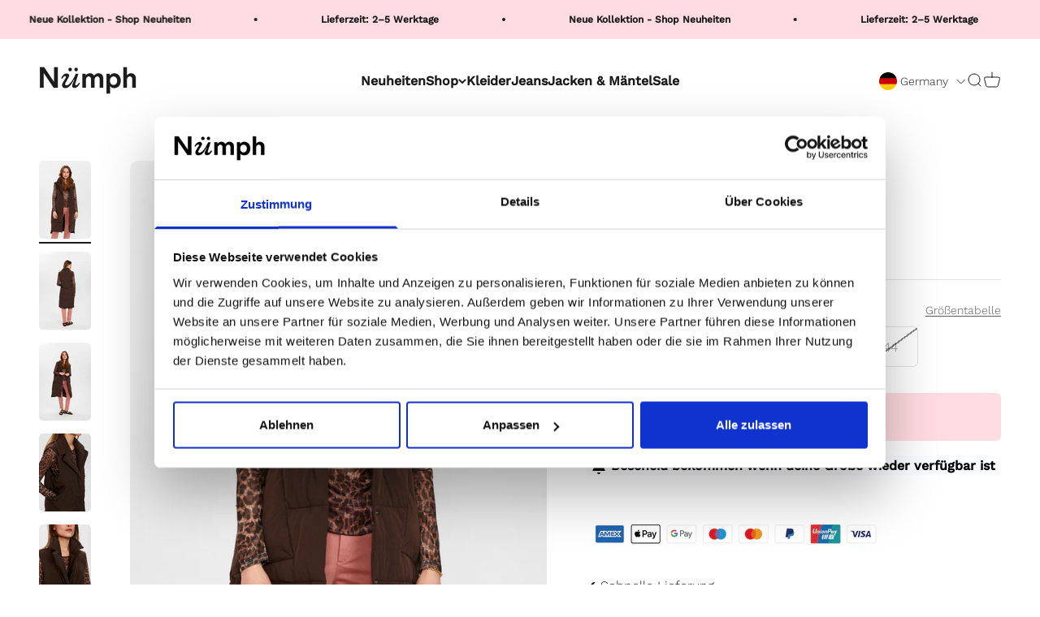

--- FILE ---
content_type: text/javascript; charset=utf-8
request_url: https://shopnumph.de/products/nuloba-vest-chocolate-chip.js
body_size: 555
content:
{"id":6962491457726,"title":"NULOBA VEST  - Chocolate Chip","handle":"nuloba-vest-chocolate-chip","description":"\u003cp\u003e\u003c\/p\u003e\u003cp\u003eStyle NO: 700995\u003c\/p\u003e","published_at":"2025-01-16T07:53:29+01:00","created_at":"2021-09-16T00:59:41+02:00","vendor":"Numph DE","type":"Jackets \u0026 Coats","tags":["Color_Chocolate Chip","PIM_Campaign_campaign_pim_sale","PIM_CategoryId_143","PIM_Collection_Express Spring Summer","PIM_Collection_Pre Spring 2021 Nümph"],"price":9749,"price_min":9749,"price_max":9749,"available":false,"price_varies":false,"compare_at_price":12999,"compare_at_price_min":12999,"compare_at_price_max":12999,"compare_at_price_varies":false,"variants":[{"id":40648029798590,"title":"34","option1":"34","option2":null,"option3":null,"sku":"70099555380034","requires_shipping":true,"taxable":true,"featured_image":{"id":29850728366270,"product_id":6962491457726,"position":1,"created_at":"2021-09-16T00:59:47+02:00","updated_at":"2021-09-16T00:59:47+02:00","alt":"700995-5538.jpg","width":1367,"height":2048,"src":"https:\/\/cdn.shopify.com\/s\/files\/1\/0570\/0514\/6302\/products\/2ba3c6c004b048dea3f8ff26d3bd6fa2.jpg?v=1631746787","variant_ids":[40648029798590,40648029831358,40648029864126,40648029896894,40648029929662,40648029962430]},"available":false,"name":"NULOBA VEST  - Chocolate Chip - 34","public_title":"34","options":["34"],"price":9749,"weight":700,"compare_at_price":12999,"inventory_management":"shopify","barcode":"5713301812245","featured_media":{"alt":"700995-5538.jpg","id":22152384610494,"position":1,"preview_image":{"aspect_ratio":0.667,"height":2048,"width":1367,"src":"https:\/\/cdn.shopify.com\/s\/files\/1\/0570\/0514\/6302\/products\/2ba3c6c004b048dea3f8ff26d3bd6fa2.jpg?v=1631746787"}},"quantity_rule":{"min":1,"max":null,"increment":1},"quantity_price_breaks":[],"requires_selling_plan":false,"selling_plan_allocations":[]},{"id":40648029831358,"title":"36","option1":"36","option2":null,"option3":null,"sku":"70099555380036","requires_shipping":true,"taxable":true,"featured_image":{"id":29850728366270,"product_id":6962491457726,"position":1,"created_at":"2021-09-16T00:59:47+02:00","updated_at":"2021-09-16T00:59:47+02:00","alt":"700995-5538.jpg","width":1367,"height":2048,"src":"https:\/\/cdn.shopify.com\/s\/files\/1\/0570\/0514\/6302\/products\/2ba3c6c004b048dea3f8ff26d3bd6fa2.jpg?v=1631746787","variant_ids":[40648029798590,40648029831358,40648029864126,40648029896894,40648029929662,40648029962430]},"available":false,"name":"NULOBA VEST  - Chocolate Chip - 36","public_title":"36","options":["36"],"price":9749,"weight":700,"compare_at_price":12999,"inventory_management":"shopify","barcode":"5713301812252","featured_media":{"alt":"700995-5538.jpg","id":22152384610494,"position":1,"preview_image":{"aspect_ratio":0.667,"height":2048,"width":1367,"src":"https:\/\/cdn.shopify.com\/s\/files\/1\/0570\/0514\/6302\/products\/2ba3c6c004b048dea3f8ff26d3bd6fa2.jpg?v=1631746787"}},"quantity_rule":{"min":1,"max":null,"increment":1},"quantity_price_breaks":[],"requires_selling_plan":false,"selling_plan_allocations":[]},{"id":40648029864126,"title":"38","option1":"38","option2":null,"option3":null,"sku":"70099555380038","requires_shipping":true,"taxable":true,"featured_image":{"id":29850728366270,"product_id":6962491457726,"position":1,"created_at":"2021-09-16T00:59:47+02:00","updated_at":"2021-09-16T00:59:47+02:00","alt":"700995-5538.jpg","width":1367,"height":2048,"src":"https:\/\/cdn.shopify.com\/s\/files\/1\/0570\/0514\/6302\/products\/2ba3c6c004b048dea3f8ff26d3bd6fa2.jpg?v=1631746787","variant_ids":[40648029798590,40648029831358,40648029864126,40648029896894,40648029929662,40648029962430]},"available":false,"name":"NULOBA VEST  - Chocolate Chip - 38","public_title":"38","options":["38"],"price":9749,"weight":700,"compare_at_price":12999,"inventory_management":"shopify","barcode":"5713301812269","featured_media":{"alt":"700995-5538.jpg","id":22152384610494,"position":1,"preview_image":{"aspect_ratio":0.667,"height":2048,"width":1367,"src":"https:\/\/cdn.shopify.com\/s\/files\/1\/0570\/0514\/6302\/products\/2ba3c6c004b048dea3f8ff26d3bd6fa2.jpg?v=1631746787"}},"quantity_rule":{"min":1,"max":null,"increment":1},"quantity_price_breaks":[],"requires_selling_plan":false,"selling_plan_allocations":[]},{"id":40648029896894,"title":"40","option1":"40","option2":null,"option3":null,"sku":"70099555380040","requires_shipping":true,"taxable":true,"featured_image":{"id":29850728366270,"product_id":6962491457726,"position":1,"created_at":"2021-09-16T00:59:47+02:00","updated_at":"2021-09-16T00:59:47+02:00","alt":"700995-5538.jpg","width":1367,"height":2048,"src":"https:\/\/cdn.shopify.com\/s\/files\/1\/0570\/0514\/6302\/products\/2ba3c6c004b048dea3f8ff26d3bd6fa2.jpg?v=1631746787","variant_ids":[40648029798590,40648029831358,40648029864126,40648029896894,40648029929662,40648029962430]},"available":false,"name":"NULOBA VEST  - Chocolate Chip - 40","public_title":"40","options":["40"],"price":9749,"weight":700,"compare_at_price":12999,"inventory_management":"shopify","barcode":"5713301812276","featured_media":{"alt":"700995-5538.jpg","id":22152384610494,"position":1,"preview_image":{"aspect_ratio":0.667,"height":2048,"width":1367,"src":"https:\/\/cdn.shopify.com\/s\/files\/1\/0570\/0514\/6302\/products\/2ba3c6c004b048dea3f8ff26d3bd6fa2.jpg?v=1631746787"}},"quantity_rule":{"min":1,"max":null,"increment":1},"quantity_price_breaks":[],"requires_selling_plan":false,"selling_plan_allocations":[]},{"id":40648029929662,"title":"42","option1":"42","option2":null,"option3":null,"sku":"70099555380042","requires_shipping":true,"taxable":true,"featured_image":{"id":29850728366270,"product_id":6962491457726,"position":1,"created_at":"2021-09-16T00:59:47+02:00","updated_at":"2021-09-16T00:59:47+02:00","alt":"700995-5538.jpg","width":1367,"height":2048,"src":"https:\/\/cdn.shopify.com\/s\/files\/1\/0570\/0514\/6302\/products\/2ba3c6c004b048dea3f8ff26d3bd6fa2.jpg?v=1631746787","variant_ids":[40648029798590,40648029831358,40648029864126,40648029896894,40648029929662,40648029962430]},"available":false,"name":"NULOBA VEST  - Chocolate Chip - 42","public_title":"42","options":["42"],"price":9749,"weight":700,"compare_at_price":12999,"inventory_management":"shopify","barcode":"5713301812283","featured_media":{"alt":"700995-5538.jpg","id":22152384610494,"position":1,"preview_image":{"aspect_ratio":0.667,"height":2048,"width":1367,"src":"https:\/\/cdn.shopify.com\/s\/files\/1\/0570\/0514\/6302\/products\/2ba3c6c004b048dea3f8ff26d3bd6fa2.jpg?v=1631746787"}},"quantity_rule":{"min":1,"max":null,"increment":1},"quantity_price_breaks":[],"requires_selling_plan":false,"selling_plan_allocations":[]},{"id":40648029962430,"title":"44","option1":"44","option2":null,"option3":null,"sku":"70099555380044","requires_shipping":true,"taxable":true,"featured_image":{"id":29850728366270,"product_id":6962491457726,"position":1,"created_at":"2021-09-16T00:59:47+02:00","updated_at":"2021-09-16T00:59:47+02:00","alt":"700995-5538.jpg","width":1367,"height":2048,"src":"https:\/\/cdn.shopify.com\/s\/files\/1\/0570\/0514\/6302\/products\/2ba3c6c004b048dea3f8ff26d3bd6fa2.jpg?v=1631746787","variant_ids":[40648029798590,40648029831358,40648029864126,40648029896894,40648029929662,40648029962430]},"available":false,"name":"NULOBA VEST  - Chocolate Chip - 44","public_title":"44","options":["44"],"price":9749,"weight":700,"compare_at_price":12999,"inventory_management":"shopify","barcode":"5713301812290","featured_media":{"alt":"700995-5538.jpg","id":22152384610494,"position":1,"preview_image":{"aspect_ratio":0.667,"height":2048,"width":1367,"src":"https:\/\/cdn.shopify.com\/s\/files\/1\/0570\/0514\/6302\/products\/2ba3c6c004b048dea3f8ff26d3bd6fa2.jpg?v=1631746787"}},"quantity_rule":{"min":1,"max":null,"increment":1},"quantity_price_breaks":[],"requires_selling_plan":false,"selling_plan_allocations":[]}],"images":["\/\/cdn.shopify.com\/s\/files\/1\/0570\/0514\/6302\/products\/2ba3c6c004b048dea3f8ff26d3bd6fa2.jpg?v=1631746787","\/\/cdn.shopify.com\/s\/files\/1\/0570\/0514\/6302\/products\/8a2ce86066ed34ad4e752789430eecba.jpg?v=1631746787","\/\/cdn.shopify.com\/s\/files\/1\/0570\/0514\/6302\/products\/b5031b451cdd77d42dc002cca28e45e5.jpg?v=1631746787","\/\/cdn.shopify.com\/s\/files\/1\/0570\/0514\/6302\/products\/86bfe79e8823572fa0753cd4b8bf7600.jpg?v=1631746787","\/\/cdn.shopify.com\/s\/files\/1\/0570\/0514\/6302\/products\/ee5a3f79cce1f2345594aec7abd93949.jpg?v=1631746787"],"featured_image":"\/\/cdn.shopify.com\/s\/files\/1\/0570\/0514\/6302\/products\/2ba3c6c004b048dea3f8ff26d3bd6fa2.jpg?v=1631746787","options":[{"name":"Size","position":1,"values":["34","36","38","40","42","44"]}],"url":"\/products\/nuloba-vest-chocolate-chip","media":[{"alt":"700995-5538.jpg","id":22152384610494,"position":1,"preview_image":{"aspect_ratio":0.667,"height":2048,"width":1367,"src":"https:\/\/cdn.shopify.com\/s\/files\/1\/0570\/0514\/6302\/products\/2ba3c6c004b048dea3f8ff26d3bd6fa2.jpg?v=1631746787"},"aspect_ratio":0.667,"height":2048,"media_type":"image","src":"https:\/\/cdn.shopify.com\/s\/files\/1\/0570\/0514\/6302\/products\/2ba3c6c004b048dea3f8ff26d3bd6fa2.jpg?v=1631746787","width":1367},{"alt":"700995-5538_2.jpg","id":22152384643262,"position":2,"preview_image":{"aspect_ratio":0.667,"height":2048,"width":1366,"src":"https:\/\/cdn.shopify.com\/s\/files\/1\/0570\/0514\/6302\/products\/8a2ce86066ed34ad4e752789430eecba.jpg?v=1631746787"},"aspect_ratio":0.667,"height":2048,"media_type":"image","src":"https:\/\/cdn.shopify.com\/s\/files\/1\/0570\/0514\/6302\/products\/8a2ce86066ed34ad4e752789430eecba.jpg?v=1631746787","width":1366},{"alt":"700995-5538_3.jpg","id":22152384676030,"position":3,"preview_image":{"aspect_ratio":0.667,"height":2048,"width":1366,"src":"https:\/\/cdn.shopify.com\/s\/files\/1\/0570\/0514\/6302\/products\/b5031b451cdd77d42dc002cca28e45e5.jpg?v=1631746787"},"aspect_ratio":0.667,"height":2048,"media_type":"image","src":"https:\/\/cdn.shopify.com\/s\/files\/1\/0570\/0514\/6302\/products\/b5031b451cdd77d42dc002cca28e45e5.jpg?v=1631746787","width":1366},{"alt":"700995-5538_4.jpg","id":22152384708798,"position":4,"preview_image":{"aspect_ratio":0.667,"height":2048,"width":1366,"src":"https:\/\/cdn.shopify.com\/s\/files\/1\/0570\/0514\/6302\/products\/86bfe79e8823572fa0753cd4b8bf7600.jpg?v=1631746787"},"aspect_ratio":0.667,"height":2048,"media_type":"image","src":"https:\/\/cdn.shopify.com\/s\/files\/1\/0570\/0514\/6302\/products\/86bfe79e8823572fa0753cd4b8bf7600.jpg?v=1631746787","width":1366},{"alt":"700995-5538_5.jpg","id":22152384741566,"position":5,"preview_image":{"aspect_ratio":0.667,"height":2048,"width":1366,"src":"https:\/\/cdn.shopify.com\/s\/files\/1\/0570\/0514\/6302\/products\/ee5a3f79cce1f2345594aec7abd93949.jpg?v=1631746787"},"aspect_ratio":0.667,"height":2048,"media_type":"image","src":"https:\/\/cdn.shopify.com\/s\/files\/1\/0570\/0514\/6302\/products\/ee5a3f79cce1f2345594aec7abd93949.jpg?v=1631746787","width":1366}],"requires_selling_plan":false,"selling_plan_groups":[]}

--- FILE ---
content_type: text/javascript; charset=utf-8
request_url: https://shopnumph.de/products/nuloba-vest-chocolate-chip.js
body_size: 816
content:
{"id":6962491457726,"title":"NULOBA VEST  - Chocolate Chip","handle":"nuloba-vest-chocolate-chip","description":"\u003cp\u003e\u003c\/p\u003e\u003cp\u003eStyle NO: 700995\u003c\/p\u003e","published_at":"2025-01-16T07:53:29+01:00","created_at":"2021-09-16T00:59:41+02:00","vendor":"Numph DE","type":"Jackets \u0026 Coats","tags":["Color_Chocolate Chip","PIM_Campaign_campaign_pim_sale","PIM_CategoryId_143","PIM_Collection_Express Spring Summer","PIM_Collection_Pre Spring 2021 Nümph"],"price":9749,"price_min":9749,"price_max":9749,"available":false,"price_varies":false,"compare_at_price":12999,"compare_at_price_min":12999,"compare_at_price_max":12999,"compare_at_price_varies":false,"variants":[{"id":40648029798590,"title":"34","option1":"34","option2":null,"option3":null,"sku":"70099555380034","requires_shipping":true,"taxable":true,"featured_image":{"id":29850728366270,"product_id":6962491457726,"position":1,"created_at":"2021-09-16T00:59:47+02:00","updated_at":"2021-09-16T00:59:47+02:00","alt":"700995-5538.jpg","width":1367,"height":2048,"src":"https:\/\/cdn.shopify.com\/s\/files\/1\/0570\/0514\/6302\/products\/2ba3c6c004b048dea3f8ff26d3bd6fa2.jpg?v=1631746787","variant_ids":[40648029798590,40648029831358,40648029864126,40648029896894,40648029929662,40648029962430]},"available":false,"name":"NULOBA VEST  - Chocolate Chip - 34","public_title":"34","options":["34"],"price":9749,"weight":700,"compare_at_price":12999,"inventory_management":"shopify","barcode":"5713301812245","featured_media":{"alt":"700995-5538.jpg","id":22152384610494,"position":1,"preview_image":{"aspect_ratio":0.667,"height":2048,"width":1367,"src":"https:\/\/cdn.shopify.com\/s\/files\/1\/0570\/0514\/6302\/products\/2ba3c6c004b048dea3f8ff26d3bd6fa2.jpg?v=1631746787"}},"quantity_rule":{"min":1,"max":null,"increment":1},"quantity_price_breaks":[],"requires_selling_plan":false,"selling_plan_allocations":[]},{"id":40648029831358,"title":"36","option1":"36","option2":null,"option3":null,"sku":"70099555380036","requires_shipping":true,"taxable":true,"featured_image":{"id":29850728366270,"product_id":6962491457726,"position":1,"created_at":"2021-09-16T00:59:47+02:00","updated_at":"2021-09-16T00:59:47+02:00","alt":"700995-5538.jpg","width":1367,"height":2048,"src":"https:\/\/cdn.shopify.com\/s\/files\/1\/0570\/0514\/6302\/products\/2ba3c6c004b048dea3f8ff26d3bd6fa2.jpg?v=1631746787","variant_ids":[40648029798590,40648029831358,40648029864126,40648029896894,40648029929662,40648029962430]},"available":false,"name":"NULOBA VEST  - Chocolate Chip - 36","public_title":"36","options":["36"],"price":9749,"weight":700,"compare_at_price":12999,"inventory_management":"shopify","barcode":"5713301812252","featured_media":{"alt":"700995-5538.jpg","id":22152384610494,"position":1,"preview_image":{"aspect_ratio":0.667,"height":2048,"width":1367,"src":"https:\/\/cdn.shopify.com\/s\/files\/1\/0570\/0514\/6302\/products\/2ba3c6c004b048dea3f8ff26d3bd6fa2.jpg?v=1631746787"}},"quantity_rule":{"min":1,"max":null,"increment":1},"quantity_price_breaks":[],"requires_selling_plan":false,"selling_plan_allocations":[]},{"id":40648029864126,"title":"38","option1":"38","option2":null,"option3":null,"sku":"70099555380038","requires_shipping":true,"taxable":true,"featured_image":{"id":29850728366270,"product_id":6962491457726,"position":1,"created_at":"2021-09-16T00:59:47+02:00","updated_at":"2021-09-16T00:59:47+02:00","alt":"700995-5538.jpg","width":1367,"height":2048,"src":"https:\/\/cdn.shopify.com\/s\/files\/1\/0570\/0514\/6302\/products\/2ba3c6c004b048dea3f8ff26d3bd6fa2.jpg?v=1631746787","variant_ids":[40648029798590,40648029831358,40648029864126,40648029896894,40648029929662,40648029962430]},"available":false,"name":"NULOBA VEST  - Chocolate Chip - 38","public_title":"38","options":["38"],"price":9749,"weight":700,"compare_at_price":12999,"inventory_management":"shopify","barcode":"5713301812269","featured_media":{"alt":"700995-5538.jpg","id":22152384610494,"position":1,"preview_image":{"aspect_ratio":0.667,"height":2048,"width":1367,"src":"https:\/\/cdn.shopify.com\/s\/files\/1\/0570\/0514\/6302\/products\/2ba3c6c004b048dea3f8ff26d3bd6fa2.jpg?v=1631746787"}},"quantity_rule":{"min":1,"max":null,"increment":1},"quantity_price_breaks":[],"requires_selling_plan":false,"selling_plan_allocations":[]},{"id":40648029896894,"title":"40","option1":"40","option2":null,"option3":null,"sku":"70099555380040","requires_shipping":true,"taxable":true,"featured_image":{"id":29850728366270,"product_id":6962491457726,"position":1,"created_at":"2021-09-16T00:59:47+02:00","updated_at":"2021-09-16T00:59:47+02:00","alt":"700995-5538.jpg","width":1367,"height":2048,"src":"https:\/\/cdn.shopify.com\/s\/files\/1\/0570\/0514\/6302\/products\/2ba3c6c004b048dea3f8ff26d3bd6fa2.jpg?v=1631746787","variant_ids":[40648029798590,40648029831358,40648029864126,40648029896894,40648029929662,40648029962430]},"available":false,"name":"NULOBA VEST  - Chocolate Chip - 40","public_title":"40","options":["40"],"price":9749,"weight":700,"compare_at_price":12999,"inventory_management":"shopify","barcode":"5713301812276","featured_media":{"alt":"700995-5538.jpg","id":22152384610494,"position":1,"preview_image":{"aspect_ratio":0.667,"height":2048,"width":1367,"src":"https:\/\/cdn.shopify.com\/s\/files\/1\/0570\/0514\/6302\/products\/2ba3c6c004b048dea3f8ff26d3bd6fa2.jpg?v=1631746787"}},"quantity_rule":{"min":1,"max":null,"increment":1},"quantity_price_breaks":[],"requires_selling_plan":false,"selling_plan_allocations":[]},{"id":40648029929662,"title":"42","option1":"42","option2":null,"option3":null,"sku":"70099555380042","requires_shipping":true,"taxable":true,"featured_image":{"id":29850728366270,"product_id":6962491457726,"position":1,"created_at":"2021-09-16T00:59:47+02:00","updated_at":"2021-09-16T00:59:47+02:00","alt":"700995-5538.jpg","width":1367,"height":2048,"src":"https:\/\/cdn.shopify.com\/s\/files\/1\/0570\/0514\/6302\/products\/2ba3c6c004b048dea3f8ff26d3bd6fa2.jpg?v=1631746787","variant_ids":[40648029798590,40648029831358,40648029864126,40648029896894,40648029929662,40648029962430]},"available":false,"name":"NULOBA VEST  - Chocolate Chip - 42","public_title":"42","options":["42"],"price":9749,"weight":700,"compare_at_price":12999,"inventory_management":"shopify","barcode":"5713301812283","featured_media":{"alt":"700995-5538.jpg","id":22152384610494,"position":1,"preview_image":{"aspect_ratio":0.667,"height":2048,"width":1367,"src":"https:\/\/cdn.shopify.com\/s\/files\/1\/0570\/0514\/6302\/products\/2ba3c6c004b048dea3f8ff26d3bd6fa2.jpg?v=1631746787"}},"quantity_rule":{"min":1,"max":null,"increment":1},"quantity_price_breaks":[],"requires_selling_plan":false,"selling_plan_allocations":[]},{"id":40648029962430,"title":"44","option1":"44","option2":null,"option3":null,"sku":"70099555380044","requires_shipping":true,"taxable":true,"featured_image":{"id":29850728366270,"product_id":6962491457726,"position":1,"created_at":"2021-09-16T00:59:47+02:00","updated_at":"2021-09-16T00:59:47+02:00","alt":"700995-5538.jpg","width":1367,"height":2048,"src":"https:\/\/cdn.shopify.com\/s\/files\/1\/0570\/0514\/6302\/products\/2ba3c6c004b048dea3f8ff26d3bd6fa2.jpg?v=1631746787","variant_ids":[40648029798590,40648029831358,40648029864126,40648029896894,40648029929662,40648029962430]},"available":false,"name":"NULOBA VEST  - Chocolate Chip - 44","public_title":"44","options":["44"],"price":9749,"weight":700,"compare_at_price":12999,"inventory_management":"shopify","barcode":"5713301812290","featured_media":{"alt":"700995-5538.jpg","id":22152384610494,"position":1,"preview_image":{"aspect_ratio":0.667,"height":2048,"width":1367,"src":"https:\/\/cdn.shopify.com\/s\/files\/1\/0570\/0514\/6302\/products\/2ba3c6c004b048dea3f8ff26d3bd6fa2.jpg?v=1631746787"}},"quantity_rule":{"min":1,"max":null,"increment":1},"quantity_price_breaks":[],"requires_selling_plan":false,"selling_plan_allocations":[]}],"images":["\/\/cdn.shopify.com\/s\/files\/1\/0570\/0514\/6302\/products\/2ba3c6c004b048dea3f8ff26d3bd6fa2.jpg?v=1631746787","\/\/cdn.shopify.com\/s\/files\/1\/0570\/0514\/6302\/products\/8a2ce86066ed34ad4e752789430eecba.jpg?v=1631746787","\/\/cdn.shopify.com\/s\/files\/1\/0570\/0514\/6302\/products\/b5031b451cdd77d42dc002cca28e45e5.jpg?v=1631746787","\/\/cdn.shopify.com\/s\/files\/1\/0570\/0514\/6302\/products\/86bfe79e8823572fa0753cd4b8bf7600.jpg?v=1631746787","\/\/cdn.shopify.com\/s\/files\/1\/0570\/0514\/6302\/products\/ee5a3f79cce1f2345594aec7abd93949.jpg?v=1631746787"],"featured_image":"\/\/cdn.shopify.com\/s\/files\/1\/0570\/0514\/6302\/products\/2ba3c6c004b048dea3f8ff26d3bd6fa2.jpg?v=1631746787","options":[{"name":"Size","position":1,"values":["34","36","38","40","42","44"]}],"url":"\/products\/nuloba-vest-chocolate-chip","media":[{"alt":"700995-5538.jpg","id":22152384610494,"position":1,"preview_image":{"aspect_ratio":0.667,"height":2048,"width":1367,"src":"https:\/\/cdn.shopify.com\/s\/files\/1\/0570\/0514\/6302\/products\/2ba3c6c004b048dea3f8ff26d3bd6fa2.jpg?v=1631746787"},"aspect_ratio":0.667,"height":2048,"media_type":"image","src":"https:\/\/cdn.shopify.com\/s\/files\/1\/0570\/0514\/6302\/products\/2ba3c6c004b048dea3f8ff26d3bd6fa2.jpg?v=1631746787","width":1367},{"alt":"700995-5538_2.jpg","id":22152384643262,"position":2,"preview_image":{"aspect_ratio":0.667,"height":2048,"width":1366,"src":"https:\/\/cdn.shopify.com\/s\/files\/1\/0570\/0514\/6302\/products\/8a2ce86066ed34ad4e752789430eecba.jpg?v=1631746787"},"aspect_ratio":0.667,"height":2048,"media_type":"image","src":"https:\/\/cdn.shopify.com\/s\/files\/1\/0570\/0514\/6302\/products\/8a2ce86066ed34ad4e752789430eecba.jpg?v=1631746787","width":1366},{"alt":"700995-5538_3.jpg","id":22152384676030,"position":3,"preview_image":{"aspect_ratio":0.667,"height":2048,"width":1366,"src":"https:\/\/cdn.shopify.com\/s\/files\/1\/0570\/0514\/6302\/products\/b5031b451cdd77d42dc002cca28e45e5.jpg?v=1631746787"},"aspect_ratio":0.667,"height":2048,"media_type":"image","src":"https:\/\/cdn.shopify.com\/s\/files\/1\/0570\/0514\/6302\/products\/b5031b451cdd77d42dc002cca28e45e5.jpg?v=1631746787","width":1366},{"alt":"700995-5538_4.jpg","id":22152384708798,"position":4,"preview_image":{"aspect_ratio":0.667,"height":2048,"width":1366,"src":"https:\/\/cdn.shopify.com\/s\/files\/1\/0570\/0514\/6302\/products\/86bfe79e8823572fa0753cd4b8bf7600.jpg?v=1631746787"},"aspect_ratio":0.667,"height":2048,"media_type":"image","src":"https:\/\/cdn.shopify.com\/s\/files\/1\/0570\/0514\/6302\/products\/86bfe79e8823572fa0753cd4b8bf7600.jpg?v=1631746787","width":1366},{"alt":"700995-5538_5.jpg","id":22152384741566,"position":5,"preview_image":{"aspect_ratio":0.667,"height":2048,"width":1366,"src":"https:\/\/cdn.shopify.com\/s\/files\/1\/0570\/0514\/6302\/products\/ee5a3f79cce1f2345594aec7abd93949.jpg?v=1631746787"},"aspect_ratio":0.667,"height":2048,"media_type":"image","src":"https:\/\/cdn.shopify.com\/s\/files\/1\/0570\/0514\/6302\/products\/ee5a3f79cce1f2345594aec7abd93949.jpg?v=1631746787","width":1366}],"requires_selling_plan":false,"selling_plan_groups":[]}